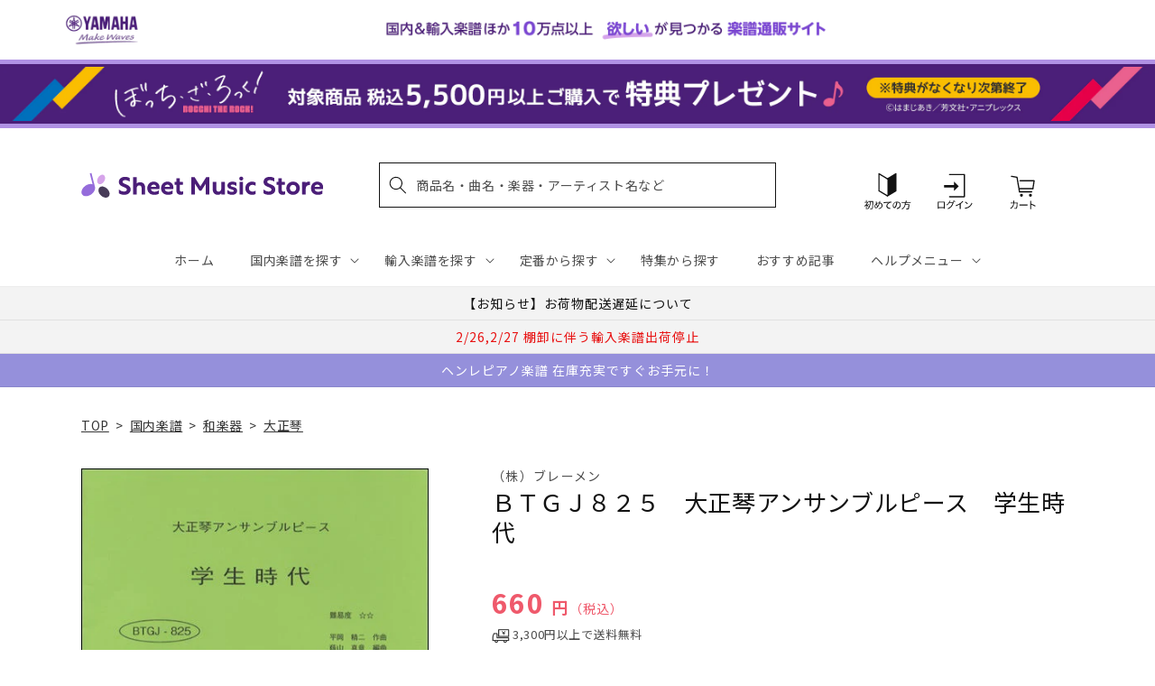

--- FILE ---
content_type: application/javascript; charset=utf-8
request_url: https://recommendations.loopclub.io/v2/storefront/template/?product_id=6905525141555&theme_id=124802433075&page=sheetmusic.jp.yamaha.com%2Fproducts%2F4529737108255&r_type=product&r_id=6905525141555&page_type=product_page&currency=JPY&shop=yamahasms.myshopify.com&user_id=1769477614-2e588488-d114-4472-864e-40f5d27d2248&locale=ja&screen=desktop&qs=%7B%7D&client_id=da3777e7-e566-4057-9d63-688a69ac830b&cbt=true&cbs=true&market=2150793267&callback=jsonp_callback_87362
body_size: 7315
content:
jsonp_callback_87362({"visit_id":"1769477619-f1bc43a6-0d9d-4cbb-81c1-7bc12f6d5e7f","widgets":[{"id":218812,"page_id":129788,"widget_serve_id":"75c7f6e2-25be-434f-a560-9e44935a3a57","type":"similar_products","max_content":20,"min_content":1,"enabled":true,"location":"shopify-section-product-recommendations","title":"この商品に関連する商品","css":"/* ここから、追加CSS */li.rktheme-carousel-slide.glide__slide{    text-size-adjust: 100%;    -webkit-text-size-adjust: 100%;}.rktheme-carousel-arrows button {    display: block !important;}.rktheme-product-title {    margin-top: 0.5rem;    margin-bottom: 1.3rem;    font-weight: 400;    width: 100%;}a.rktheme-product-title {    text-decoration: none;    overflow: hidden;    display: -webkit-box;    -webkit-box-orient: vertical;    -webkit-line-clamp: 3;}a:hover.rktheme-product-title {    text-decoration: none;}a:hover.rktheme-bundle-product-title {    text-decoration: none;   opacity: 0.6 ;}.rktheme-product-price-wrap {    margin-bottom: 10px;    font-weight: 500;    width: 100%;    white-space: nowrap;}.rktheme-product-details {  position: relative;}.rktheme-product-title:after {  content: \"\";  position: absolute;  top: 0;  right: 0;  bottom: 0;  left: 0;  width: 100%;  height: 100%;  z-index: 1;}.rktheme-bundle-add-to-cart {    width: 100%;    color: #fff;    border: none;    border-radius: 0;     padding: 0.25em 3.0em!important;    font-weight: 400;    font-size: 0.95em!important;    line-height: 2.5em!important;    transition: opacity .15s ease-in-out;    opacity: 0.96;}.rktheme-bundle-product-title[data-current-product=true] {    font-weight: 400;    color: #121212;    text-decoration: none;    pointer-events: none;}.rktheme-bundle-product-title {    width: auto;    text-decoration: none;    background-color: transparent;    color: #121212;    -ms-flex-negative: 0;    flex-shrink: 0;    max-width: 720px;    white-space: nowrap;    text-overflow: ellipsis;    overflow: hidden;    line-height: 1.4!important;}.rktheme-bundle-total-price-amounts {    font-weight: 400;    font-size: 1.7rem;}.rktheme-bundle-total-price-info {    margin-bottom: 10px;}/* ここまで、追加CSS */[data-rk-widget-id='218812'] .rktheme-addtocart-select-arrow::after {    border-top-color: #fff;  }  [data-rk-widget-id='218812'] .rktheme-bundle-add-to-cart {    background-color: var(--add-cart-button-color);    color: #fff;  }  [data-rk-widget-id='218812'] .rktheme-bundle-add-to-cart:hover {    background-color: var(--add-cart-button-color);  }  [data-rk-widget-id='218812'] .rktheme-bundle-total-price-amounts {    color: #121212;  }  [data-rk-widget-id='218812'] .rktheme-bundle-product-item-prices {    color: #121212;  }  [data-rk-widget-id='218812'] .rktheme-widget-title {    font-size: 24px;  }  [data-rk-widget-id='218812'] .rktheme-bundle-title {    font-size: 24px;  }        [data-rk-widget-id='218812'] .rktheme-product-image {    object-fit: contain;  }          [data-rk-widget-id='218812'] .rktheme-widget-title {    text-align:left;  }                  [data-rk-widget-id='218812'] .rktheme-widget-container[data-ui-mode=desktop] .rktheme-bundle-image,  [data-rk-widget-id='218812'] .rktheme-widget-container[data-ui-mode=mobile] .rktheme-bundle-image {    position: absolute;    top: 0;    left: 0;    right: 0;    bottom: 0;    height: 100%;    width: 100%;    max-height: unset;            object-fit: contain      }        /* 課題3 追加CSS */  .glide__slide {    border: 1px solid #eee;    padding: 1rem 1rem 1.2rem;  }  .rktheme-product-image-wrap {    margin: 0 2rem 1rem;  }  .rktheme-carousel-arrow {    cursor: pointer;    width: 3.2rem !important;    height: 5.4rem !important;    padding: 0 !important;    display: grid;    place-items: center;    top: 45% !important;    transform: translateY(-50%);  }  .rktheme-carousel-arrow svg {    width: 1rem !important;    height: 1rem !important;  }  .rktheme-carousel-arrow.glide__arrow--left[data-style=rectangle] {    border-radius: 0 5px 5px 0;  }  .rktheme-carousel-arrow.glide__arrow--right[data-style=rectangle] {    border-radius: 5px 0 0 5px;  }  .rktheme-product-image-wrap {    padding-top: 120% !important;  }  .rktheme-product-title {    margin-bottom: 4px;  }  .rktheme-product-card:hover .rktheme-product-image--primary {    opacity: 0.7 ;  }  .rktheme-product-image-wrap:hover .rktheme-product-image--primary {    opacity: 0.7 ;  }  .rktheme-product-vendor {    letter-spacing: 0.03em;  }@media screen and (max-width: 749px) {  h3.rktheme-widget-title {    font-size: 20px !important;}  .rktheme-carousel-arrow {    display: none !important;    font-size: 15px;  }  .rktheme-product-card:hover .rktheme-product-image--primary{    opacity: 1;  }  .rktheme-product-image-wrap:hover .rktheme-product-image--primary {    opacity: 1;  }  a:hover.rktheme-product-title{    opacity: 1;  }  a:hover.rktheme-product-title {    text-decoration: none;  }  a:hover.rktheme-bundle-product-title {    text-decoration: none;  }  .rktheme-product-card:hover .rktheme-product-image--primary {    transform: none;  }  .rktheme-product-image-wrap[data-hover-mode=zoom]:hover .rktheme-product-image--primary {    transform: none;  }    .glide__slide {    border: 1px solid #eee;    padding: 1rem;  }}","layout":"carousel","cart_button_text":"Add to Cart","page_type":"product_page","desktop_per_view":4,"mobile_per_view":2,"carousel_control":"arrow","position_enabled":true,"position":2,"enable_cart_button":false,"cart_button_template":null,"extra":{},"enable_popup":false,"popup_config":{},"show_discount_label":false,"allow_out_of_stock":true,"tablet_per_view":3,"discount_config":{"enabled":null,"type":null,"value":null,"widget_message":null,"cart_message":null,"version":1,"apply_discount_only_to_rec":false},"cart_properties":{},"template":"<section class='rktheme-widget-container' data-layout='carousel'>    <h3 class='rktheme-widget-title'><span>この商品に関連する商品</span></h3>    <div class='rktheme-carousel-wrap'>      <div class='rktheme-carousel-container glide'>        <div class=\"rktheme-carousel-track glide__track\" data-glide-el=\"track\">          <ul class=\"rktheme-carousel-slides glide__slides\">                                                                                                                <li class='rktheme-carousel-slide glide__slide'>                  <div class='rktheme-product-card rktheme-grid-product' data-rk-product-id='6895071100979'>                    <a href='/products/4962864880685' class='rktheme-product-image-wrap' data-rk-track-type='clicked' data-rk-track-prevent-default='true'>                        <img class='rktheme-product-image  rktheme-product-image--primary' loading=\"lazy\" data-sizes=\"auto\" src=\"https://cdn.shopify.com/s/files/1/0553/1566/0851/files/no_image_240131_c7831888-6959-45bc-aa91-d154500d1454_600x.jpg?v=1712624562\" data-src=\"https://cdn.shopify.com/s/files/1/0553/1566/0851/files/no_image_240131_c7831888-6959-45bc-aa91-d154500d1454_600x.jpg?v=1712624562\" data-srcset=\"https://cdn.shopify.com/s/files/1/0553/1566/0851/files/no_image_240131_c7831888-6959-45bc-aa91-d154500d1454_180x.jpg?v=1712624562 180w 236h, https://cdn.shopify.com/s/files/1/0553/1566/0851/files/no_image_240131_c7831888-6959-45bc-aa91-d154500d1454_360x.jpg?v=1712624562 360w 473h, https://cdn.shopify.com/s/files/1/0553/1566/0851/files/no_image_240131_c7831888-6959-45bc-aa91-d154500d1454_540x.jpg?v=1712624562 540w 710h, https://cdn.shopify.com/s/files/1/0553/1566/0851/files/no_image_240131_c7831888-6959-45bc-aa91-d154500d1454_720x.jpg?v=1712624562 720w 947h, https://cdn.shopify.com/s/files/1/0553/1566/0851/files/no_image_240131_c7831888-6959-45bc-aa91-d154500d1454_900x.jpg?v=1712624562 900w 1184h, https://cdn.shopify.com/s/files/1/0553/1566/0851/files/no_image_240131_c7831888-6959-45bc-aa91-d154500d1454.jpg?v=1712624562 912w 1200h\" alt='カワイ　大正琴テキスト　初級　１' />                      <div class='rktheme-discount-label' data-compare-price=\"None\" data-price=\"1870.0\" data-label=\"{percent} off\"></div>                      <div class='rktheme-added-to-cart-tooltip'>Added to cart!</div>                    </a>                    <div class='rktheme-product-details'>                      <a class='rktheme-product-title' href='/products/4962864880685' data-rk-track-type='clicked' data-rk-track-prevent-default='true'>                          カワイ　大正琴テキスト　初級　１                      </a>                        <div class='rktheme-product-vendor rktheme-product-vendor--above-title'>カワイ出版</div>                        <div class='rktheme-product-vendor rktheme-product-vendor--below-title'>カワイ出版</div>                      <div class='rktheme-product-price-wrap' data-compare-price='False'>                          <span class='rktheme-product-price rktheme-product-price--original'>                            <span class='money'>1,870 円（税込）</span>                          </span>                      </div>                      <div class='rktheme-addtocart-container'>                          <button type='button' class='rktheme-addtocart-button' data-rk-variant-id='41221825724467'>カートに入れる</button>                      </div>                    </div>                  </div>              </li>                                                                                                                <li class='rktheme-carousel-slide glide__slide'>                  <div class='rktheme-product-card rktheme-grid-product' data-rk-product-id='7730027364403'>                    <a href='/products/9790650040891' class='rktheme-product-image-wrap' data-rk-track-type='clicked' data-rk-track-prevent-default='true'>                        <img class='rktheme-product-image  rktheme-product-image--primary' loading=\"lazy\" data-sizes=\"auto\" src=\"https://cdn.shopify.com/s/files/1/0553/1566/0851/files/9790650040891_7edede4c-4635-400d-bbe6-763290918a50_600x.jpg?v=1765776149\" data-src=\"https://cdn.shopify.com/s/files/1/0553/1566/0851/files/9790650040891_7edede4c-4635-400d-bbe6-763290918a50_600x.jpg?v=1765776149\" data-srcset=\"https://cdn.shopify.com/s/files/1/0553/1566/0851/files/9790650040891_7edede4c-4635-400d-bbe6-763290918a50_180x.jpg?v=1765776149 180w 253h, https://cdn.shopify.com/s/files/1/0553/1566/0851/files/9790650040891_7edede4c-4635-400d-bbe6-763290918a50_360x.jpg?v=1765776149 360w 507h, https://cdn.shopify.com/s/files/1/0553/1566/0851/files/9790650040891_7edede4c-4635-400d-bbe6-763290918a50.jpg?v=1765776149 426w 600h\" alt='青柳譜　黎明' />                      <div class='rktheme-discount-label' data-compare-price=\"None\" data-price=\"1540.0\" data-label=\"{percent} off\"></div>                      <div class='rktheme-added-to-cart-tooltip'>Added to cart!</div>                    </a>                    <div class='rktheme-product-details'>                      <a class='rktheme-product-title' href='/products/9790650040891' data-rk-track-type='clicked' data-rk-track-prevent-default='true'>                          青柳譜　黎明                      </a>                        <div class='rktheme-product-vendor rktheme-product-vendor--above-title'>マザーアース㈱</div>                        <div class='rktheme-product-vendor rktheme-product-vendor--below-title'>マザーアース㈱</div>                      <div class='rktheme-product-price-wrap' data-compare-price='False'>                          <span class='rktheme-product-price rktheme-product-price--original'>                            <span class='money'>1,540 円（税込）</span>                          </span>                      </div>                      <div class='rktheme-addtocart-container'>                          <button type='button' class='rktheme-addtocart-button' data-rk-variant-id='43820121325619'>カートに入れる</button>                      </div>                    </div>                  </div>              </li>                                                                                                                <li class='rktheme-carousel-slide glide__slide'>                  <div class='rktheme-product-card rktheme-grid-product' data-rk-product-id='7728454860851'>                    <a href='/products/4537298045810' class='rktheme-product-image-wrap' data-rk-track-type='clicked' data-rk-track-prevent-default='true'>                        <img class='rktheme-product-image  rktheme-product-image--primary' loading=\"lazy\" data-sizes=\"auto\" src=\"https://cdn.shopify.com/s/files/1/0553/1566/0851/files/4537298045810_600x.jpg?v=1766990225\" data-src=\"https://cdn.shopify.com/s/files/1/0553/1566/0851/files/4537298045810_600x.jpg?v=1766990225\" data-srcset=\"https://cdn.shopify.com/s/files/1/0553/1566/0851/files/4537298045810_180x.jpg?v=1766990225 180w 240h, https://cdn.shopify.com/s/files/1/0553/1566/0851/files/4537298045810_360x.jpg?v=1766990225 360w 481h, https://cdn.shopify.com/s/files/1/0553/1566/0851/files/4537298045810.jpg?v=1766990225 449w 600h\" alt='朱鷺たたらの篠笛練習帳　鬼錬　壱の巻　ロングトーンと息つぎ' />                      <div class='rktheme-discount-label' data-compare-price=\"None\" data-price=\"2750.0\" data-label=\"{percent} off\"></div>                      <div class='rktheme-added-to-cart-tooltip'>Added to cart!</div>                    </a>                    <div class='rktheme-product-details'>                      <a class='rktheme-product-title' href='/products/4537298045810' data-rk-track-type='clicked' data-rk-track-prevent-default='true'>                          朱鷺たたらの篠笛練習帳　鬼錬　壱の巻　ロングトーンと息つぎ                      </a>                        <div class='rktheme-product-vendor rktheme-product-vendor--above-title'>㈱エー・ティー・エヌ</div>                        <div class='rktheme-product-vendor rktheme-product-vendor--below-title'>㈱エー・ティー・エヌ</div>                      <div class='rktheme-product-price-wrap' data-compare-price='False'>                          <span class='rktheme-product-price rktheme-product-price--original'>                            <span class='money'>2,750 円（税込）</span>                          </span>                      </div>                      <div class='rktheme-addtocart-container'>                          <button type='button' class='rktheme-addtocart-button' data-rk-variant-id='43814595461171'>カートに入れる</button>                      </div>                    </div>                  </div>              </li>                                                                                                                <li class='rktheme-carousel-slide glide__slide'>                  <div class='rktheme-product-card rktheme-grid-product' data-rk-product-id='7726110015539'>                    <a href='/products/4947817310280' class='rktheme-product-image-wrap' data-rk-track-type='clicked' data-rk-track-prevent-default='true'>                        <img class='rktheme-product-image  rktheme-product-image--primary' loading=\"lazy\" data-sizes=\"auto\" src=\"https://cdn.shopify.com/s/files/1/0553/1566/0851/files/4947817310280_600x.jpg?v=1765172381\" data-src=\"https://cdn.shopify.com/s/files/1/0553/1566/0851/files/4947817310280_600x.jpg?v=1765172381\" data-srcset=\"https://cdn.shopify.com/s/files/1/0553/1566/0851/files/4947817310280_180x.jpg?v=1765172381 180w 241h, https://cdn.shopify.com/s/files/1/0553/1566/0851/files/4947817310280_360x.jpg?v=1765172381 360w 483h, https://cdn.shopify.com/s/files/1/0553/1566/0851/files/4947817310280_540x.jpg?v=1765172381 540w 725h, https://cdn.shopify.com/s/files/1/0553/1566/0851/files/4947817310280_720x.jpg?v=1765172381 720w 967h, https://cdn.shopify.com/s/files/1/0553/1566/0851/files/4947817310280_900x.jpg?v=1765172381 900w 1208h, https://cdn.shopify.com/s/files/1/0553/1566/0851/files/4947817310280.jpg?v=1765172381 953w 1280h\" alt='賈鵬芳(ジャー・パンファン)セレクション 二胡で奏でる日本の四季 【模範演奏&amp;カラオケCD付】' />                      <div class='rktheme-discount-label' data-compare-price=\"None\" data-price=\"3740.0\" data-label=\"{percent} off\"></div>                      <div class='rktheme-added-to-cart-tooltip'>Added to cart!</div>                    </a>                    <div class='rktheme-product-details'>                      <a class='rktheme-product-title' href='/products/4947817310280' data-rk-track-type='clicked' data-rk-track-prevent-default='true'>                          賈鵬芳(ジャー・パンファン)セレクション 二胡で奏でる日本の四季 【模範演奏&カラオケCD付】                      </a>                        <div class='rktheme-product-vendor rktheme-product-vendor--above-title'>ヤマハミュージックエンタテインメントホールディングス</div>                        <div class='rktheme-product-vendor rktheme-product-vendor--below-title'>ヤマハミュージックエンタテインメントホールディングス</div>                      <div class='rktheme-product-price-wrap' data-compare-price='False'>                          <span class='rktheme-product-price rktheme-product-price--original'>                            <span class='money'>3,740 円（税込）</span>                          </span>                      </div>                      <div class='rktheme-addtocart-container'>                          <button type='button' class='rktheme-addtocart-button' data-rk-variant-id='43803693482035'>カートに入れる</button>                      </div>                    </div>                  </div>              </li>                                                                                                                <li class='rktheme-carousel-slide glide__slide'>                  <div class='rktheme-product-card rktheme-grid-product' data-rk-product-id='7722659938355'>                    <a href='/products/9790650040822' class='rktheme-product-image-wrap' data-rk-track-type='clicked' data-rk-track-prevent-default='true'>                        <img class='rktheme-product-image  rktheme-product-image--primary' loading=\"lazy\" data-sizes=\"auto\" src=\"https://cdn.shopify.com/s/files/1/0553/1566/0851/files/9790650040822_ce175f8c-d8dc-43cd-96d0-cdfd3d4aea7b_600x.jpg?v=1764567102\" data-src=\"https://cdn.shopify.com/s/files/1/0553/1566/0851/files/9790650040822_ce175f8c-d8dc-43cd-96d0-cdfd3d4aea7b_600x.jpg?v=1764567102\" data-srcset=\"https://cdn.shopify.com/s/files/1/0553/1566/0851/files/9790650040822_ce175f8c-d8dc-43cd-96d0-cdfd3d4aea7b_180x.jpg?v=1764567102 180w 251h, https://cdn.shopify.com/s/files/1/0553/1566/0851/files/9790650040822_ce175f8c-d8dc-43cd-96d0-cdfd3d4aea7b_360x.jpg?v=1764567102 360w 503h, https://cdn.shopify.com/s/files/1/0553/1566/0851/files/9790650040822_ce175f8c-d8dc-43cd-96d0-cdfd3d4aea7b.jpg?v=1764567102 429w 600h\" alt='青柳譜　外記猿' />                      <div class='rktheme-discount-label' data-compare-price=\"None\" data-price=\"3080.0\" data-label=\"{percent} off\"></div>                      <div class='rktheme-added-to-cart-tooltip'>Added to cart!</div>                    </a>                    <div class='rktheme-product-details'>                      <a class='rktheme-product-title' href='/products/9790650040822' data-rk-track-type='clicked' data-rk-track-prevent-default='true'>                          青柳譜　外記猿                      </a>                        <div class='rktheme-product-vendor rktheme-product-vendor--above-title'>マザーアース㈱</div>                        <div class='rktheme-product-vendor rktheme-product-vendor--below-title'>マザーアース㈱</div>                      <div class='rktheme-product-price-wrap' data-compare-price='False'>                          <span class='rktheme-product-price rktheme-product-price--original'>                            <span class='money'>3,080 円（税込）</span>                          </span>                      </div>                      <div class='rktheme-addtocart-container'>                          <button type='button' class='rktheme-addtocart-button' data-rk-variant-id='43792512417843'>カートに入れる</button>                      </div>                    </div>                  </div>              </li>                                                                                                                <li class='rktheme-carousel-slide glide__slide'>                  <div class='rktheme-product-card rktheme-grid-product' data-rk-product-id='7722659905587'>                    <a href='/products/9790650040945' class='rktheme-product-image-wrap' data-rk-track-type='clicked' data-rk-track-prevent-default='true'>                        <img class='rktheme-product-image  rktheme-product-image--primary' loading=\"lazy\" data-sizes=\"auto\" src=\"https://cdn.shopify.com/s/files/1/0553/1566/0851/files/9790650040945_a33708f6-a24d-4b62-a6b1-8c6652c139ef_600x.jpg?v=1764567102\" data-src=\"https://cdn.shopify.com/s/files/1/0553/1566/0851/files/9790650040945_a33708f6-a24d-4b62-a6b1-8c6652c139ef_600x.jpg?v=1764567102\" data-srcset=\"https://cdn.shopify.com/s/files/1/0553/1566/0851/files/9790650040945_a33708f6-a24d-4b62-a6b1-8c6652c139ef_180x.jpg?v=1764567102 180w 250h, https://cdn.shopify.com/s/files/1/0553/1566/0851/files/9790650040945_a33708f6-a24d-4b62-a6b1-8c6652c139ef_360x.jpg?v=1764567102 360w 500h, https://cdn.shopify.com/s/files/1/0553/1566/0851/files/9790650040945_a33708f6-a24d-4b62-a6b1-8c6652c139ef.jpg?v=1764567102 432w 600h\" alt='青柳譜　浦島' />                      <div class='rktheme-discount-label' data-compare-price=\"None\" data-price=\"1650.0\" data-label=\"{percent} off\"></div>                      <div class='rktheme-added-to-cart-tooltip'>Added to cart!</div>                    </a>                    <div class='rktheme-product-details'>                      <a class='rktheme-product-title' href='/products/9790650040945' data-rk-track-type='clicked' data-rk-track-prevent-default='true'>                          青柳譜　浦島                      </a>                        <div class='rktheme-product-vendor rktheme-product-vendor--above-title'>マザーアース㈱</div>                        <div class='rktheme-product-vendor rktheme-product-vendor--below-title'>マザーアース㈱</div>                      <div class='rktheme-product-price-wrap' data-compare-price='False'>                          <span class='rktheme-product-price rktheme-product-price--original'>                            <span class='money'>1,650 円（税込）</span>                          </span>                      </div>                      <div class='rktheme-addtocart-container'>                          <button type='button' class='rktheme-addtocart-button' data-rk-variant-id='43792512385075'>カートに入れる</button>                      </div>                    </div>                  </div>              </li>                                                                                                                <li class='rktheme-carousel-slide glide__slide'>                  <div class='rktheme-product-card rktheme-grid-product' data-rk-product-id='7722659840051'>                    <a href='/products/9790650040846' class='rktheme-product-image-wrap' data-rk-track-type='clicked' data-rk-track-prevent-default='true'>                        <img class='rktheme-product-image  rktheme-product-image--primary' loading=\"lazy\" data-sizes=\"auto\" src=\"https://cdn.shopify.com/s/files/1/0553/1566/0851/files/9790650040846_c242bb51-5635-41a1-89f7-a26997e4ecb9_600x.jpg?v=1764567102\" data-src=\"https://cdn.shopify.com/s/files/1/0553/1566/0851/files/9790650040846_c242bb51-5635-41a1-89f7-a26997e4ecb9_600x.jpg?v=1764567102\" data-srcset=\"https://cdn.shopify.com/s/files/1/0553/1566/0851/files/9790650040846_c242bb51-5635-41a1-89f7-a26997e4ecb9_180x.jpg?v=1764567102 180w 255h, https://cdn.shopify.com/s/files/1/0553/1566/0851/files/9790650040846_c242bb51-5635-41a1-89f7-a26997e4ecb9_360x.jpg?v=1764567102 360w 510h, https://cdn.shopify.com/s/files/1/0553/1566/0851/files/9790650040846_c242bb51-5635-41a1-89f7-a26997e4ecb9.jpg?v=1764567102 423w 600h\" alt='青柳譜　吾妻八景' />                      <div class='rktheme-discount-label' data-compare-price=\"None\" data-price=\"3080.0\" data-label=\"{percent} off\"></div>                      <div class='rktheme-added-to-cart-tooltip'>Added to cart!</div>                    </a>                    <div class='rktheme-product-details'>                      <a class='rktheme-product-title' href='/products/9790650040846' data-rk-track-type='clicked' data-rk-track-prevent-default='true'>                          青柳譜　吾妻八景                      </a>                        <div class='rktheme-product-vendor rktheme-product-vendor--above-title'>マザーアース㈱</div>                        <div class='rktheme-product-vendor rktheme-product-vendor--below-title'>マザーアース㈱</div>                      <div class='rktheme-product-price-wrap' data-compare-price='False'>                          <span class='rktheme-product-price rktheme-product-price--original'>                            <span class='money'>3,080 円（税込）</span>                          </span>                      </div>                      <div class='rktheme-addtocart-container'>                          <button type='button' class='rktheme-addtocart-button' data-rk-variant-id='43792512319539'>カートに入れる</button>                      </div>                    </div>                  </div>              </li>                                                                                                                <li class='rktheme-carousel-slide glide__slide'>                  <div class='rktheme-product-card rktheme-grid-product' data-rk-product-id='7722659250227'>                    <a href='/products/9790650040877' class='rktheme-product-image-wrap' data-rk-track-type='clicked' data-rk-track-prevent-default='true'>                        <img class='rktheme-product-image  rktheme-product-image--primary' loading=\"lazy\" data-sizes=\"auto\" src=\"https://cdn.shopify.com/s/files/1/0553/1566/0851/files/9790650040877_e66d02b6-99ae-4056-bd35-b6d5bd98552a_600x.jpg?v=1764567102\" data-src=\"https://cdn.shopify.com/s/files/1/0553/1566/0851/files/9790650040877_e66d02b6-99ae-4056-bd35-b6d5bd98552a_600x.jpg?v=1764567102\" data-srcset=\"https://cdn.shopify.com/s/files/1/0553/1566/0851/files/9790650040877_e66d02b6-99ae-4056-bd35-b6d5bd98552a_180x.jpg?v=1764567102 180w 253h, https://cdn.shopify.com/s/files/1/0553/1566/0851/files/9790650040877_e66d02b6-99ae-4056-bd35-b6d5bd98552a_360x.jpg?v=1764567102 360w 507h, https://cdn.shopify.com/s/files/1/0553/1566/0851/files/9790650040877_e66d02b6-99ae-4056-bd35-b6d5bd98552a.jpg?v=1764567102 426w 600h\" alt='青柳譜　高砂丹前' />                      <div class='rktheme-discount-label' data-compare-price=\"None\" data-price=\"1760.0\" data-label=\"{percent} off\"></div>                      <div class='rktheme-added-to-cart-tooltip'>Added to cart!</div>                    </a>                    <div class='rktheme-product-details'>                      <a class='rktheme-product-title' href='/products/9790650040877' data-rk-track-type='clicked' data-rk-track-prevent-default='true'>                          青柳譜　高砂丹前                      </a>                        <div class='rktheme-product-vendor rktheme-product-vendor--above-title'>マザーアース㈱</div>                        <div class='rktheme-product-vendor rktheme-product-vendor--below-title'>マザーアース㈱</div>                      <div class='rktheme-product-price-wrap' data-compare-price='False'>                          <span class='rktheme-product-price rktheme-product-price--original'>                            <span class='money'>1,760 円（税込）</span>                          </span>                      </div>                      <div class='rktheme-addtocart-container'>                          <button type='button' class='rktheme-addtocart-button' data-rk-variant-id='43792511729715'>カートに入れる</button>                      </div>                    </div>                  </div>              </li>                                                                                                                <li class='rktheme-carousel-slide glide__slide'>                  <div class='rktheme-product-card rktheme-grid-product' data-rk-product-id='7722659741747'>                    <a href='/products/9790650040839' class='rktheme-product-image-wrap' data-rk-track-type='clicked' data-rk-track-prevent-default='true'>                        <img class='rktheme-product-image  rktheme-product-image--primary' loading=\"lazy\" data-sizes=\"auto\" src=\"https://cdn.shopify.com/s/files/1/0553/1566/0851/files/9790650040839_004e8af6-c9f4-4049-bcd7-1fe8aa00a760_600x.jpg?v=1764567102\" data-src=\"https://cdn.shopify.com/s/files/1/0553/1566/0851/files/9790650040839_004e8af6-c9f4-4049-bcd7-1fe8aa00a760_600x.jpg?v=1764567102\" data-srcset=\"https://cdn.shopify.com/s/files/1/0553/1566/0851/files/9790650040839_004e8af6-c9f4-4049-bcd7-1fe8aa00a760_180x.jpg?v=1764567102 180w 254h, https://cdn.shopify.com/s/files/1/0553/1566/0851/files/9790650040839_004e8af6-c9f4-4049-bcd7-1fe8aa00a760_360x.jpg?v=1764567102 360w 509h, https://cdn.shopify.com/s/files/1/0553/1566/0851/files/9790650040839_004e8af6-c9f4-4049-bcd7-1fe8aa00a760.jpg?v=1764567102 424w 600h\" alt='青柳譜　助六' />                      <div class='rktheme-discount-label' data-compare-price=\"None\" data-price=\"3080.0\" data-label=\"{percent} off\"></div>                      <div class='rktheme-added-to-cart-tooltip'>Added to cart!</div>                    </a>                    <div class='rktheme-product-details'>                      <a class='rktheme-product-title' href='/products/9790650040839' data-rk-track-type='clicked' data-rk-track-prevent-default='true'>                          青柳譜　助六                      </a>                        <div class='rktheme-product-vendor rktheme-product-vendor--above-title'>マザーアース㈱</div>                        <div class='rktheme-product-vendor rktheme-product-vendor--below-title'>マザーアース㈱</div>                      <div class='rktheme-product-price-wrap' data-compare-price='False'>                          <span class='rktheme-product-price rktheme-product-price--original'>                            <span class='money'>3,080 円（税込）</span>                          </span>                      </div>                      <div class='rktheme-addtocart-container'>                          <button type='button' class='rktheme-addtocart-button' data-rk-variant-id='43792512221235'>カートに入れる</button>                      </div>                    </div>                  </div>              </li>                                                                                                                <li class='rktheme-carousel-slide glide__slide'>                  <div class='rktheme-product-card rktheme-grid-product' data-rk-product-id='7722659708979'>                    <a href='/products/9790650040303' class='rktheme-product-image-wrap' data-rk-track-type='clicked' data-rk-track-prevent-default='true'>                        <img class='rktheme-product-image  rktheme-product-image--primary' loading=\"lazy\" data-sizes=\"auto\" src=\"https://cdn.shopify.com/s/files/1/0553/1566/0851/files/9790650040303_4ef96ddd-8362-4c5a-9c51-91f2d48736a6_600x.jpg?v=1764567102\" data-src=\"https://cdn.shopify.com/s/files/1/0553/1566/0851/files/9790650040303_4ef96ddd-8362-4c5a-9c51-91f2d48736a6_600x.jpg?v=1764567102\" data-srcset=\"https://cdn.shopify.com/s/files/1/0553/1566/0851/files/9790650040303_4ef96ddd-8362-4c5a-9c51-91f2d48736a6_180x.jpg?v=1764567102 180w 257h, https://cdn.shopify.com/s/files/1/0553/1566/0851/files/9790650040303_4ef96ddd-8362-4c5a-9c51-91f2d48736a6_360x.jpg?v=1764567102 360w 515h, https://cdn.shopify.com/s/files/1/0553/1566/0851/files/9790650040303_4ef96ddd-8362-4c5a-9c51-91f2d48736a6.jpg?v=1764567102 419w 600h\" alt='三味線文化式　双鳴の曲' />                      <div class='rktheme-discount-label' data-compare-price=\"None\" data-price=\"1980.0\" data-label=\"{percent} off\"></div>                      <div class='rktheme-added-to-cart-tooltip'>Added to cart!</div>                    </a>                    <div class='rktheme-product-details'>                      <a class='rktheme-product-title' href='/products/9790650040303' data-rk-track-type='clicked' data-rk-track-prevent-default='true'>                          三味線文化式　双鳴の曲                      </a>                        <div class='rktheme-product-vendor rktheme-product-vendor--above-title'>マザーアース㈱</div>                        <div class='rktheme-product-vendor rktheme-product-vendor--below-title'>マザーアース㈱</div>                      <div class='rktheme-product-price-wrap' data-compare-price='False'>                          <span class='rktheme-product-price rktheme-product-price--original'>                            <span class='money'>1,980 円（税込）</span>                          </span>                      </div>                      <div class='rktheme-addtocart-container'>                          <button type='button' class='rktheme-addtocart-button' data-rk-variant-id='43792512188467'>カートに入れる</button>                      </div>                    </div>                  </div>              </li>                                                                                                                <li class='rktheme-carousel-slide glide__slide'>                  <div class='rktheme-product-card rktheme-grid-product' data-rk-product-id='7722659512371'>                    <a href='/products/9790650040860' class='rktheme-product-image-wrap' data-rk-track-type='clicked' data-rk-track-prevent-default='true'>                        <img class='rktheme-product-image  rktheme-product-image--primary' loading=\"lazy\" data-sizes=\"auto\" src=\"https://cdn.shopify.com/s/files/1/0553/1566/0851/files/9790650040860_1319d725-50e5-4a22-a99c-ba2df559b513_600x.jpg?v=1764567102\" data-src=\"https://cdn.shopify.com/s/files/1/0553/1566/0851/files/9790650040860_1319d725-50e5-4a22-a99c-ba2df559b513_600x.jpg?v=1764567102\" data-srcset=\"https://cdn.shopify.com/s/files/1/0553/1566/0851/files/9790650040860_1319d725-50e5-4a22-a99c-ba2df559b513_180x.jpg?v=1764567102 180w 251h, https://cdn.shopify.com/s/files/1/0553/1566/0851/files/9790650040860_1319d725-50e5-4a22-a99c-ba2df559b513_360x.jpg?v=1764567102 360w 503h, https://cdn.shopify.com/s/files/1/0553/1566/0851/files/9790650040860_1319d725-50e5-4a22-a99c-ba2df559b513.jpg?v=1764567102 429w 600h\" alt='青柳譜　初時雨・おかる' />                      <div class='rktheme-discount-label' data-compare-price=\"None\" data-price=\"1540.0\" data-label=\"{percent} off\"></div>                      <div class='rktheme-added-to-cart-tooltip'>Added to cart!</div>                    </a>                    <div class='rktheme-product-details'>                      <a class='rktheme-product-title' href='/products/9790650040860' data-rk-track-type='clicked' data-rk-track-prevent-default='true'>                          青柳譜　初時雨・おかる                      </a>                        <div class='rktheme-product-vendor rktheme-product-vendor--above-title'>マザーアース㈱</div>                        <div class='rktheme-product-vendor rktheme-product-vendor--below-title'>マザーアース㈱</div>                      <div class='rktheme-product-price-wrap' data-compare-price='False'>                          <span class='rktheme-product-price rktheme-product-price--original'>                            <span class='money'>1,540 円（税込）</span>                          </span>                      </div>                      <div class='rktheme-addtocart-container'>                          <button type='button' class='rktheme-addtocart-button' data-rk-variant-id='43792511991859'>カートに入れる</button>                      </div>                    </div>                  </div>              </li>                                                                                                                <li class='rktheme-carousel-slide glide__slide'>                  <div class='rktheme-product-card rktheme-grid-product' data-rk-product-id='7722659807283'>                    <a href='/products/9790650040976' class='rktheme-product-image-wrap' data-rk-track-type='clicked' data-rk-track-prevent-default='true'>                        <img class='rktheme-product-image  rktheme-product-image--primary' loading=\"lazy\" data-sizes=\"auto\" src=\"https://cdn.shopify.com/s/files/1/0553/1566/0851/files/9790650040976_ad31d6a8-9240-42b1-b73c-a170b8173216_600x.jpg?v=1764567102\" data-src=\"https://cdn.shopify.com/s/files/1/0553/1566/0851/files/9790650040976_ad31d6a8-9240-42b1-b73c-a170b8173216_600x.jpg?v=1764567102\" data-srcset=\"https://cdn.shopify.com/s/files/1/0553/1566/0851/files/9790650040976_ad31d6a8-9240-42b1-b73c-a170b8173216_180x.jpg?v=1764567102 180w 253h, https://cdn.shopify.com/s/files/1/0553/1566/0851/files/9790650040976_ad31d6a8-9240-42b1-b73c-a170b8173216_360x.jpg?v=1764567102 360w 507h, https://cdn.shopify.com/s/files/1/0553/1566/0851/files/9790650040976_ad31d6a8-9240-42b1-b73c-a170b8173216.jpg?v=1764567102 426w 600h\" alt='青柳譜　軒端の松' />                      <div class='rktheme-discount-label' data-compare-price=\"None\" data-price=\"1760.0\" data-label=\"{percent} off\"></div>                      <div class='rktheme-added-to-cart-tooltip'>Added to cart!</div>                    </a>                    <div class='rktheme-product-details'>                      <a class='rktheme-product-title' href='/products/9790650040976' data-rk-track-type='clicked' data-rk-track-prevent-default='true'>                          青柳譜　軒端の松                      </a>                        <div class='rktheme-product-vendor rktheme-product-vendor--above-title'>マザーアース㈱</div>                        <div class='rktheme-product-vendor rktheme-product-vendor--below-title'>マザーアース㈱</div>                      <div class='rktheme-product-price-wrap' data-compare-price='False'>                          <span class='rktheme-product-price rktheme-product-price--original'>                            <span class='money'>1,760 円（税込）</span>                          </span>                      </div>                      <div class='rktheme-addtocart-container'>                          <button type='button' class='rktheme-addtocart-button' data-rk-variant-id='43792512286771'>カートに入れる</button>                      </div>                    </div>                  </div>              </li>                                                                                                                <li class='rktheme-carousel-slide glide__slide'>                  <div class='rktheme-product-card rktheme-grid-product' data-rk-product-id='7722659315763'>                    <a href='/products/9790650040853' class='rktheme-product-image-wrap' data-rk-track-type='clicked' data-rk-track-prevent-default='true'>                        <img class='rktheme-product-image  rktheme-product-image--primary' loading=\"lazy\" data-sizes=\"auto\" src=\"https://cdn.shopify.com/s/files/1/0553/1566/0851/files/9790650040853_5ebf7cce-2efb-4de9-adfc-b77d9f1e3f79_600x.jpg?v=1764567102\" data-src=\"https://cdn.shopify.com/s/files/1/0553/1566/0851/files/9790650040853_5ebf7cce-2efb-4de9-adfc-b77d9f1e3f79_600x.jpg?v=1764567102\" data-srcset=\"https://cdn.shopify.com/s/files/1/0553/1566/0851/files/9790650040853_5ebf7cce-2efb-4de9-adfc-b77d9f1e3f79_180x.jpg?v=1764567102 180w 255h, https://cdn.shopify.com/s/files/1/0553/1566/0851/files/9790650040853_5ebf7cce-2efb-4de9-adfc-b77d9f1e3f79_360x.jpg?v=1764567102 360w 511h, https://cdn.shopify.com/s/files/1/0553/1566/0851/files/9790650040853_5ebf7cce-2efb-4de9-adfc-b77d9f1e3f79.jpg?v=1764567102 422w 600h\" alt='青柳譜　秋色種' />                      <div class='rktheme-discount-label' data-compare-price=\"None\" data-price=\"3080.0\" data-label=\"{percent} off\"></div>                      <div class='rktheme-added-to-cart-tooltip'>Added to cart!</div>                    </a>                    <div class='rktheme-product-details'>                      <a class='rktheme-product-title' href='/products/9790650040853' data-rk-track-type='clicked' data-rk-track-prevent-default='true'>                          青柳譜　秋色種                      </a>                        <div class='rktheme-product-vendor rktheme-product-vendor--above-title'>マザーアース㈱</div>                        <div class='rktheme-product-vendor rktheme-product-vendor--below-title'>マザーアース㈱</div>                      <div class='rktheme-product-price-wrap' data-compare-price='False'>                          <span class='rktheme-product-price rktheme-product-price--original'>                            <span class='money'>3,080 円（税込）</span>                          </span>                      </div>                      <div class='rktheme-addtocart-container'>                          <button type='button' class='rktheme-addtocart-button' data-rk-variant-id='43792511795251'>カートに入れる</button>                      </div>                    </div>                  </div>              </li>                                                                                                                <li class='rktheme-carousel-slide glide__slide'>                  <div class='rktheme-product-card rktheme-grid-product' data-rk-product-id='7722659414067'>                    <a href='/products/9790650040709' class='rktheme-product-image-wrap' data-rk-track-type='clicked' data-rk-track-prevent-default='true'>                        <img class='rktheme-product-image  rktheme-product-image--primary' loading=\"lazy\" data-sizes=\"auto\" src=\"https://cdn.shopify.com/s/files/1/0553/1566/0851/files/9790650040709_0904495b-9820-41a2-ba9b-5e89a76b63cb_600x.jpg?v=1764567102\" data-src=\"https://cdn.shopify.com/s/files/1/0553/1566/0851/files/9790650040709_0904495b-9820-41a2-ba9b-5e89a76b63cb_600x.jpg?v=1764567102\" data-srcset=\"https://cdn.shopify.com/s/files/1/0553/1566/0851/files/9790650040709_0904495b-9820-41a2-ba9b-5e89a76b63cb_180x.jpg?v=1764567102 180w 252h, https://cdn.shopify.com/s/files/1/0553/1566/0851/files/9790650040709_0904495b-9820-41a2-ba9b-5e89a76b63cb_360x.jpg?v=1764567102 360w 505h, https://cdn.shopify.com/s/files/1/0553/1566/0851/files/9790650040709_0904495b-9820-41a2-ba9b-5e89a76b63cb.jpg?v=1764567102 427w 600h\" alt='青柳譜　吉原雀' />                      <div class='rktheme-discount-label' data-compare-price=\"None\" data-price=\"1980.0\" data-label=\"{percent} off\"></div>                      <div class='rktheme-added-to-cart-tooltip'>Added to cart!</div>                    </a>                    <div class='rktheme-product-details'>                      <a class='rktheme-product-title' href='/products/9790650040709' data-rk-track-type='clicked' data-rk-track-prevent-default='true'>                          青柳譜　吉原雀                      </a>                        <div class='rktheme-product-vendor rktheme-product-vendor--above-title'>マザーアース㈱</div>                        <div class='rktheme-product-vendor rktheme-product-vendor--below-title'>マザーアース㈱</div>                      <div class='rktheme-product-price-wrap' data-compare-price='False'>                          <span class='rktheme-product-price rktheme-product-price--original'>                            <span class='money'>1,980 円（税込）</span>                          </span>                      </div>                      <div class='rktheme-addtocart-container'>                          <button type='button' class='rktheme-addtocart-button' data-rk-variant-id='43792511893555'>カートに入れる</button>                      </div>                    </div>                  </div>              </li>                                                                                                                <li class='rktheme-carousel-slide glide__slide'>                  <div class='rktheme-product-card rktheme-grid-product' data-rk-product-id='7722659446835'>                    <a href='/products/9790650040297' class='rktheme-product-image-wrap' data-rk-track-type='clicked' data-rk-track-prevent-default='true'>                        <img class='rktheme-product-image  rktheme-product-image--primary' loading=\"lazy\" data-sizes=\"auto\" src=\"https://cdn.shopify.com/s/files/1/0553/1566/0851/files/9790650040297_a19ac274-5c94-4633-89ed-e9074249af3f_600x.jpg?v=1764567102\" data-src=\"https://cdn.shopify.com/s/files/1/0553/1566/0851/files/9790650040297_a19ac274-5c94-4633-89ed-e9074249af3f_600x.jpg?v=1764567102\" data-srcset=\"https://cdn.shopify.com/s/files/1/0553/1566/0851/files/9790650040297_a19ac274-5c94-4633-89ed-e9074249af3f_180x.jpg?v=1764567102 180w 256h, https://cdn.shopify.com/s/files/1/0553/1566/0851/files/9790650040297_a19ac274-5c94-4633-89ed-e9074249af3f_360x.jpg?v=1764567102 360w 513h, https://cdn.shopify.com/s/files/1/0553/1566/0851/files/9790650040297_a19ac274-5c94-4633-89ed-e9074249af3f.jpg?v=1764567102 421w 600h\" alt='三味線地歌式I　双鳴の曲' />                      <div class='rktheme-discount-label' data-compare-price=\"None\" data-price=\"1980.0\" data-label=\"{percent} off\"></div>                      <div class='rktheme-added-to-cart-tooltip'>Added to cart!</div>                    </a>                    <div class='rktheme-product-details'>                      <a class='rktheme-product-title' href='/products/9790650040297' data-rk-track-type='clicked' data-rk-track-prevent-default='true'>                          三味線地歌式I　双鳴の曲                      </a>                        <div class='rktheme-product-vendor rktheme-product-vendor--above-title'>マザーアース㈱</div>                        <div class='rktheme-product-vendor rktheme-product-vendor--below-title'>マザーアース㈱</div>                      <div class='rktheme-product-price-wrap' data-compare-price='False'>                          <span class='rktheme-product-price rktheme-product-price--original'>                            <span class='money'>1,980 円（税込）</span>                          </span>                      </div>                      <div class='rktheme-addtocart-container'>                          <button type='button' class='rktheme-addtocart-button' data-rk-variant-id='43792511926323'>カートに入れる</button>                      </div>                    </div>                  </div>              </li>                                                                                                                <li class='rktheme-carousel-slide glide__slide'>                  <div class='rktheme-product-card rktheme-grid-product' data-rk-product-id='7722659217459'>                    <a href='/products/9790650040983' class='rktheme-product-image-wrap' data-rk-track-type='clicked' data-rk-track-prevent-default='true'>                        <img class='rktheme-product-image  rktheme-product-image--primary' loading=\"lazy\" data-sizes=\"auto\" src=\"https://cdn.shopify.com/s/files/1/0553/1566/0851/files/9790650040983_243cb2de-d96b-4f6d-bbda-55abe806876b_600x.jpg?v=1764567102\" data-src=\"https://cdn.shopify.com/s/files/1/0553/1566/0851/files/9790650040983_243cb2de-d96b-4f6d-bbda-55abe806876b_600x.jpg?v=1764567102\" data-srcset=\"https://cdn.shopify.com/s/files/1/0553/1566/0851/files/9790650040983_243cb2de-d96b-4f6d-bbda-55abe806876b_180x.jpg?v=1764567102 180w 254h, https://cdn.shopify.com/s/files/1/0553/1566/0851/files/9790650040983_243cb2de-d96b-4f6d-bbda-55abe806876b_360x.jpg?v=1764567102 360w 509h, https://cdn.shopify.com/s/files/1/0553/1566/0851/files/9790650040983_243cb2de-d96b-4f6d-bbda-55abe806876b.jpg?v=1764567102 424w 600h\" alt='青柳譜　瓢箪鯰' />                      <div class='rktheme-discount-label' data-compare-price=\"None\" data-price=\"1650.0\" data-label=\"{percent} off\"></div>                      <div class='rktheme-added-to-cart-tooltip'>Added to cart!</div>                    </a>                    <div class='rktheme-product-details'>                      <a class='rktheme-product-title' href='/products/9790650040983' data-rk-track-type='clicked' data-rk-track-prevent-default='true'>                          青柳譜　瓢箪鯰                      </a>                        <div class='rktheme-product-vendor rktheme-product-vendor--above-title'>マザーアース㈱</div>                        <div class='rktheme-product-vendor rktheme-product-vendor--below-title'>マザーアース㈱</div>                      <div class='rktheme-product-price-wrap' data-compare-price='False'>                          <span class='rktheme-product-price rktheme-product-price--original'>                            <span class='money'>1,650 円（税込）</span>                          </span>                      </div>                      <div class='rktheme-addtocart-container'>                          <button type='button' class='rktheme-addtocart-button' data-rk-variant-id='43792511696947'>カートに入れる</button>                      </div>                    </div>                  </div>              </li>                                                                                                                <li class='rktheme-carousel-slide glide__slide'>                  <div class='rktheme-product-card rktheme-grid-product' data-rk-product-id='7722659348531'>                    <a href='/products/9790650040938' class='rktheme-product-image-wrap' data-rk-track-type='clicked' data-rk-track-prevent-default='true'>                        <img class='rktheme-product-image  rktheme-product-image--primary' loading=\"lazy\" data-sizes=\"auto\" src=\"https://cdn.shopify.com/s/files/1/0553/1566/0851/files/9790650040938_b7e3c848-4464-46f6-8b62-8cedc460a06a_600x.jpg?v=1764567102\" data-src=\"https://cdn.shopify.com/s/files/1/0553/1566/0851/files/9790650040938_b7e3c848-4464-46f6-8b62-8cedc460a06a_600x.jpg?v=1764567102\" data-srcset=\"https://cdn.shopify.com/s/files/1/0553/1566/0851/files/9790650040938_b7e3c848-4464-46f6-8b62-8cedc460a06a_180x.jpg?v=1764567102 180w 251h, https://cdn.shopify.com/s/files/1/0553/1566/0851/files/9790650040938_b7e3c848-4464-46f6-8b62-8cedc460a06a_360x.jpg?v=1764567102 360w 502h, https://cdn.shopify.com/s/files/1/0553/1566/0851/files/9790650040938_b7e3c848-4464-46f6-8b62-8cedc460a06a.jpg?v=1764567102 430w 600h\" alt='青柳譜　花の友' />                      <div class='rktheme-discount-label' data-compare-price=\"None\" data-price=\"1540.0\" data-label=\"{percent} off\"></div>                      <div class='rktheme-added-to-cart-tooltip'>Added to cart!</div>                    </a>                    <div class='rktheme-product-details'>                      <a class='rktheme-product-title' href='/products/9790650040938' data-rk-track-type='clicked' data-rk-track-prevent-default='true'>                          青柳譜　花の友                      </a>                        <div class='rktheme-product-vendor rktheme-product-vendor--above-title'>マザーアース㈱</div>                        <div class='rktheme-product-vendor rktheme-product-vendor--below-title'>マザーアース㈱</div>                      <div class='rktheme-product-price-wrap' data-compare-price='False'>                          <span class='rktheme-product-price rktheme-product-price--original'>                            <span class='money'>1,540 円（税込）</span>                          </span>                      </div>                      <div class='rktheme-addtocart-container'>                          <button type='button' class='rktheme-addtocart-button' data-rk-variant-id='43792511828019'>カートに入れる</button>                      </div>                    </div>                  </div>              </li>                                                                                                                <li class='rktheme-carousel-slide glide__slide'>                  <div class='rktheme-product-card rktheme-grid-product' data-rk-product-id='7722659610675'>                    <a href='/products/9790650040921' class='rktheme-product-image-wrap' data-rk-track-type='clicked' data-rk-track-prevent-default='true'>                        <img class='rktheme-product-image  rktheme-product-image--primary' loading=\"lazy\" data-sizes=\"auto\" src=\"https://cdn.shopify.com/s/files/1/0553/1566/0851/files/9790650040921_ba62d265-4aa7-4064-9151-18d6d216ec60_600x.jpg?v=1764567102\" data-src=\"https://cdn.shopify.com/s/files/1/0553/1566/0851/files/9790650040921_ba62d265-4aa7-4064-9151-18d6d216ec60_600x.jpg?v=1764567102\" data-srcset=\"https://cdn.shopify.com/s/files/1/0553/1566/0851/files/9790650040921_ba62d265-4aa7-4064-9151-18d6d216ec60_180x.jpg?v=1764567102 180w 251h, https://cdn.shopify.com/s/files/1/0553/1566/0851/files/9790650040921_ba62d265-4aa7-4064-9151-18d6d216ec60_360x.jpg?v=1764567102 360w 502h, https://cdn.shopify.com/s/files/1/0553/1566/0851/files/9790650040921_ba62d265-4aa7-4064-9151-18d6d216ec60.jpg?v=1764567102 430w 600h\" alt='青柳譜　猿舞・長き夜（宝船）' />                      <div class='rktheme-discount-label' data-compare-price=\"None\" data-price=\"1540.0\" data-label=\"{percent} off\"></div>                      <div class='rktheme-added-to-cart-tooltip'>Added to cart!</div>                    </a>                    <div class='rktheme-product-details'>                      <a class='rktheme-product-title' href='/products/9790650040921' data-rk-track-type='clicked' data-rk-track-prevent-default='true'>                          青柳譜　猿舞・長き夜（宝船）                      </a>                        <div class='rktheme-product-vendor rktheme-product-vendor--above-title'>マザーアース㈱</div>                        <div class='rktheme-product-vendor rktheme-product-vendor--below-title'>マザーアース㈱</div>                      <div class='rktheme-product-price-wrap' data-compare-price='False'>                          <span class='rktheme-product-price rktheme-product-price--original'>                            <span class='money'>1,540 円（税込）</span>                          </span>                      </div>                      <div class='rktheme-addtocart-container'>                          <button type='button' class='rktheme-addtocart-button' data-rk-variant-id='43792512090163'>カートに入れる</button>                      </div>                    </div>                  </div>              </li>                                                                                                                <li class='rktheme-carousel-slide glide__slide'>                  <div class='rktheme-product-card rktheme-grid-product' data-rk-product-id='7722658889779'>                    <a href='/products/9790650041003' class='rktheme-product-image-wrap' data-rk-track-type='clicked' data-rk-track-prevent-default='true'>                        <img class='rktheme-product-image  rktheme-product-image--primary' loading=\"lazy\" data-sizes=\"auto\" src=\"https://cdn.shopify.com/s/files/1/0553/1566/0851/files/9790650041003_c53c508c-e507-4240-b72b-3944fbfad63c_600x.jpg?v=1764567102\" data-src=\"https://cdn.shopify.com/s/files/1/0553/1566/0851/files/9790650041003_c53c508c-e507-4240-b72b-3944fbfad63c_600x.jpg?v=1764567102\" data-srcset=\"https://cdn.shopify.com/s/files/1/0553/1566/0851/files/9790650041003_c53c508c-e507-4240-b72b-3944fbfad63c_180x.jpg?v=1764567102 180w 257h, https://cdn.shopify.com/s/files/1/0553/1566/0851/files/9790650041003_c53c508c-e507-4240-b72b-3944fbfad63c_360x.jpg?v=1764567102 360w 514h, https://cdn.shopify.com/s/files/1/0553/1566/0851/files/9790650041003_c53c508c-e507-4240-b72b-3944fbfad63c.jpg?v=1764567102 420w 600h\" alt='青柳譜　酒' />                      <div class='rktheme-discount-label' data-compare-price=\"None\" data-price=\"1760.0\" data-label=\"{percent} off\"></div>                      <div class='rktheme-added-to-cart-tooltip'>Added to cart!</div>                    </a>                    <div class='rktheme-product-details'>                      <a class='rktheme-product-title' href='/products/9790650041003' data-rk-track-type='clicked' data-rk-track-prevent-default='true'>                          青柳譜　酒                      </a>                        <div class='rktheme-product-vendor rktheme-product-vendor--above-title'>マザーアース㈱</div>                        <div class='rktheme-product-vendor rktheme-product-vendor--below-title'>マザーアース㈱</div>                      <div class='rktheme-product-price-wrap' data-compare-price='False'>                          <span class='rktheme-product-price rktheme-product-price--original'>                            <span class='money'>1,760 円（税込）</span>                          </span>                      </div>                      <div class='rktheme-addtocart-container'>                          <button type='button' class='rktheme-addtocart-button' data-rk-variant-id='43792511369267'>カートに入れる</button>                      </div>                    </div>                  </div>              </li>                                                                                                                <li class='rktheme-carousel-slide glide__slide'>                  <div class='rktheme-product-card rktheme-grid-product' data-rk-product-id='7722659020851'>                    <a href='/products/9790650040969' class='rktheme-product-image-wrap' data-rk-track-type='clicked' data-rk-track-prevent-default='true'>                        <img class='rktheme-product-image  rktheme-product-image--primary' loading=\"lazy\" data-sizes=\"auto\" src=\"https://cdn.shopify.com/s/files/1/0553/1566/0851/files/9790650040969_0d8f652d-3d00-426f-8390-13e460241706_600x.jpg?v=1764567102\" data-src=\"https://cdn.shopify.com/s/files/1/0553/1566/0851/files/9790650040969_0d8f652d-3d00-426f-8390-13e460241706_600x.jpg?v=1764567102\" data-srcset=\"https://cdn.shopify.com/s/files/1/0553/1566/0851/files/9790650040969_0d8f652d-3d00-426f-8390-13e460241706_180x.jpg?v=1764567102 180w 253h, https://cdn.shopify.com/s/files/1/0553/1566/0851/files/9790650040969_0d8f652d-3d00-426f-8390-13e460241706_360x.jpg?v=1764567102 360w 507h, https://cdn.shopify.com/s/files/1/0553/1566/0851/files/9790650040969_0d8f652d-3d00-426f-8390-13e460241706.jpg?v=1764567102 426w 600h\" alt='青柳譜　大原女' />                      <div class='rktheme-discount-label' data-compare-price=\"None\" data-price=\"1760.0\" data-label=\"{percent} off\"></div>                      <div class='rktheme-added-to-cart-tooltip'>Added to cart!</div>                    </a>                    <div class='rktheme-product-details'>                      <a class='rktheme-product-title' href='/products/9790650040969' data-rk-track-type='clicked' data-rk-track-prevent-default='true'>                          青柳譜　大原女                      </a>                        <div class='rktheme-product-vendor rktheme-product-vendor--above-title'>マザーアース㈱</div>                        <div class='rktheme-product-vendor rktheme-product-vendor--below-title'>マザーアース㈱</div>                      <div class='rktheme-product-price-wrap' data-compare-price='False'>                          <span class='rktheme-product-price rktheme-product-price--original'>                            <span class='money'>1,760 円（税込）</span>                          </span>                      </div>                      <div class='rktheme-addtocart-container'>                          <button type='button' class='rktheme-addtocart-button' data-rk-variant-id='43792511500339'>カートに入れる</button>                      </div>                    </div>                  </div>              </li>          </ul>        </div>        <div class=\"rktheme-carousel-arrows glide__arrows\" data-glide-el=\"controls\">          <button class=\"rktheme-carousel-arrow glide__arrow glide__arrow--left\" data-glide-dir=\"<\" type=\"button\">            <svg xmlns=\"http://www.w3.org/2000/svg\" viewBox=\"0 0 492 492\"><path d=\"M198.608 246.104L382.664 62.04c5.068-5.056 7.856-11.816 7.856-19.024 0-7.212-2.788-13.968-7.856-19.032l-16.128-16.12C361.476 2.792 354.712 0 347.504 0s-13.964 2.792-19.028 7.864L109.328 227.008c-5.084 5.08-7.868 11.868-7.848 19.084-.02 7.248 2.76 14.028 7.848 19.112l218.944 218.932c5.064 5.072 11.82 7.864 19.032 7.864 7.208 0 13.964-2.792 19.032-7.864l16.124-16.12c10.492-10.492 10.492-27.572 0-38.06L198.608 246.104z\"/></svg>          </button>          <button class=\"rktheme-carousel-arrow glide__arrow glide__arrow--right\" data-glide-dir=\">\" type=\"button\">            <svg xmlns=\"http://www.w3.org/2000/svg\" viewBox=\"0 0 492.004 492.004\"><path d=\"M382.678 226.804L163.73 7.86C158.666 2.792 151.906 0 144.698 0s-13.968 2.792-19.032 7.86l-16.124 16.12c-10.492 10.504-10.492 27.576 0 38.064L293.398 245.9l-184.06 184.06c-5.064 5.068-7.86 11.824-7.86 19.028 0 7.212 2.796 13.968 7.86 19.04l16.124 16.116c5.068 5.068 11.824 7.86 19.032 7.86s13.968-2.792 19.032-7.86L382.678 265c5.076-5.084 7.864-11.872 7.848-19.088.016-7.244-2.772-14.028-7.848-19.108z\"/></svg>          </button>        </div>        <div class=\"rktheme-carousel-bullets glide__bullets\" data-glide-el=\"controls[nav]\">            <button type='button' class=\"rktheme-carousel-bullet glide__bullet\" data-glide-dir=\"=0\"></button>            <button type='button' class=\"rktheme-carousel-bullet glide__bullet\" data-glide-dir=\"=1\"></button>            <button type='button' class=\"rktheme-carousel-bullet glide__bullet\" data-glide-dir=\"=2\"></button>            <button type='button' class=\"rktheme-carousel-bullet glide__bullet\" data-glide-dir=\"=3\"></button>            <button type='button' class=\"rktheme-carousel-bullet glide__bullet\" data-glide-dir=\"=4\"></button>            <button type='button' class=\"rktheme-carousel-bullet glide__bullet\" data-glide-dir=\"=5\"></button>            <button type='button' class=\"rktheme-carousel-bullet glide__bullet\" data-glide-dir=\"=6\"></button>            <button type='button' class=\"rktheme-carousel-bullet glide__bullet\" data-glide-dir=\"=7\"></button>            <button type='button' class=\"rktheme-carousel-bullet glide__bullet\" data-glide-dir=\"=8\"></button>            <button type='button' class=\"rktheme-carousel-bullet glide__bullet\" data-glide-dir=\"=9\"></button>            <button type='button' class=\"rktheme-carousel-bullet glide__bullet\" data-glide-dir=\"=10\"></button>            <button type='button' class=\"rktheme-carousel-bullet glide__bullet\" data-glide-dir=\"=11\"></button>            <button type='button' class=\"rktheme-carousel-bullet glide__bullet\" data-glide-dir=\"=12\"></button>            <button type='button' class=\"rktheme-carousel-bullet glide__bullet\" data-glide-dir=\"=13\"></button>            <button type='button' class=\"rktheme-carousel-bullet glide__bullet\" data-glide-dir=\"=14\"></button>            <button type='button' class=\"rktheme-carousel-bullet glide__bullet\" data-glide-dir=\"=15\"></button>            <button type='button' class=\"rktheme-carousel-bullet glide__bullet\" data-glide-dir=\"=16\"></button>            <button type='button' class=\"rktheme-carousel-bullet glide__bullet\" data-glide-dir=\"=17\"></button>            <button type='button' class=\"rktheme-carousel-bullet glide__bullet\" data-glide-dir=\"=18\"></button>            <button type='button' class=\"rktheme-carousel-bullet glide__bullet\" data-glide-dir=\"=19\"></button>        </div>      </div>    </div>  <div class='rktheme-settings-data' style='display: none;'><script type=\"application/json\">{\"carousel\": {\"arrow_fill\": \"#fff\", \"arrow_style\": \"rectangle\", \"bullet_size\": \"10\", \"glide_config\": {\"peek\": 0, \"type\": \"slider\", \"bound\": true, \"rewind\": false, \"keyboard\": true, \"start_at\": 0, \"direction\": \"ltr\", \"per_touch\": 1, \"variable_width\": true}, \"per_row_mobile\": 2, \"arrow_icon_size\": 18, \"navigation_mode\": \"arrows\", \"per_row_desktop\": 5, \"arrow_background\": \"#7e8cd8\", \"arrow_transition\": \"fixed\", \"bullet_background\": \"#bbb\", \"per_row_widescreen\": 8, \"arrow_icon_size_mobile\": 18, \"bullet_active_background\": \"#121212\"}, \"product_card\": {\"gutter\": 26, \"price_color\": \"#ef596b\", \"title_align\": \"left\", \"title_color\": \"#121212\", \"vendor_color\": \"#121212BF\", \"gutter_mobile\": 15, \"max_title_rows\": 3, \"per_row_mobile\": \"2\", \"per_row_tablet\": \"4\", \"per_row_desktop\": \"5\", \"price_font_size\": \"16px\", \"title_font_size\": \"14px\", \"vendor_position\": \"above\", \"add_to_cart_mode\": \"hidden\", \"image_hover_mode\": \"secondary\", \"image_object_fit\": \"contain\", \"vendor_font_size\": \"10px\", \"add_to_cart_color\": \"#fff\", \"price_font_family\": \"\", \"image_aspect_ratio\": \"5:7\", \"per_row_widescreen\": 6, \"discount_label_text\": \"{percent} off\", \"price_color_compare\": \"#aaa\", \"discount_label_color\": \"#fff\", \"max_title_characters\": 80, \"price_color_original\": \"#D9005E\", \"price_compare_at_mode\": \"hidden\", \"add_to_cart_background\": \"var(--add-cart-button-color)\", \"discount_label_visible\": true, \"price_font_size_mobile\": \"15px\", \"discount_label_position\": \"right\", \"redirect_on_add_to_cart\": false, \"discount_label_background\": \"#D2354F\", \"product_title_font_family\": \"\", \"compare_price_visibility_mobile\": \"hidden\"}, \"horizontal_grid\": {\"per_row_mobile\": \"2\", \"per_row_desktop\": \"5\", \"per_row_widescreen\": \"7\"}, \"show_snowflakes\": true, \"auto_position_on\": false, \"widget_font_family\": \"\", \"amazon_bought_together\": {\"image_size\": \"300\", \"image_version\": 2, \"show_discounts\": true, \"image_object_fit\": \"contain\", \"button_text_color\": \"#fff\", \"total_price_color\": \"#121212\", \"image_aspect_ratio\": \"3:4\", \"product_price_color\": \"#121212\", \"button_background_color\": \"var(--add-cart-button-color)\", \"ignore_cheapest_variant\": true}, \"widget_title_alignment\": \"left\", \"widget_title_font_size\": \"24px\", \"minimum_distance_from_window\": 30, \"auto_position_last_updated_at\": null, \"minimum_distance_from_window_mobile\": 15}</script></div>  <div class='rktheme-translations-data' style='display: none;'><script type=\"application/json\">{\"go_to_cart_text\": \"Go to cart\", \"add_to_cart_text\": \"\\u30ab\\u30fc\\u30c8\\u306b\\u5165\\u308c\\u308b\", \"total_price_text\": \"Total Price:\", \"out_of_stock_text\": \"Out of stock\", \"this_product_text\": \"This product:\", \"added_to_cart_text\": \"Added to cart!\", \"adding_to_cart_text\": \"Adding...\", \"discount_label_text\": \"{percent} off\", \"fbt_add_to_cart_text\": \"Add selected to cart\"}</script></div></section>","js":"\"use strict\";return {  onWidgetInit: function onWidgetInit(widget, utils) {    var widgetInitSuccess = utils.initWidget({      widgetData: widget,      rkUtils: utils,    });    if (!widgetInitSuccess) {      var err = new Error(\"Rk:WidgetInitFailed\");      err.info = {        widgetId: widget.id,        widgetServeId: widget.widgetServeId,        widgetPageType: widget.pageType,      };      throw err;    }  },};"}],"product":{},"shop":{"id":27850,"domain":"sheetmusic.jp.yamaha.com","name":"yamahasms.myshopify.com","currency":"JPY","currency_format":"{{amount_no_decimals}} 円（税込）","css":"","show_compare_at":true,"enabled_presentment_currencies":["JPY"],"extra":{},"product_reviews_app":null,"swatch_app":null,"js":"","translations":{},"analytics_enabled":[],"pixel_enabled":true},"theme":{"css":""},"user_id":"1769477614-2e588488-d114-4472-864e-40f5d27d2248"});